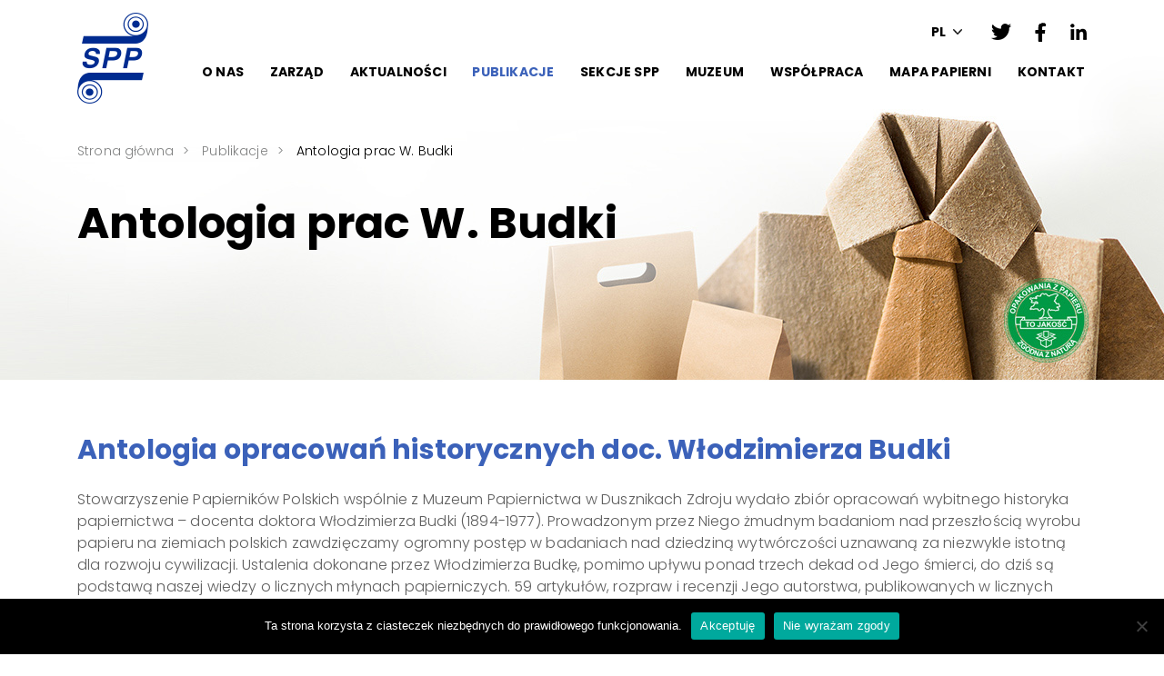

--- FILE ---
content_type: text/html; charset=UTF-8
request_url: https://spp.pl/publikacje/antologia-prac-w-budki/
body_size: 10836
content:
<!DOCTYPE html>
<html lang="pl-PL">
<head>
<meta charset="UTF-8"/>
<meta name="viewport" content="width=device-width, initial-scale=1"/>
<title>
Antologia prac W. Budki &#8211; SPP    </title>
<meta name="description" content=""/>
<meta name='robots' content='max-image-preview:large' />
<style>img:is([sizes="auto" i], [sizes^="auto," i]) { contain-intrinsic-size: 3000px 1500px }</style>
<link rel='dns-prefetch' href='//unpkg.com' />
<script type="text/javascript">
/* <![CDATA[ */
window._wpemojiSettings = {"baseUrl":"https:\/\/s.w.org\/images\/core\/emoji\/15.0.3\/72x72\/","ext":".png","svgUrl":"https:\/\/s.w.org\/images\/core\/emoji\/15.0.3\/svg\/","svgExt":".svg","source":{"concatemoji":"https:\/\/spp.pl\/wp-includes\/js\/wp-emoji-release.min.js?ver=6.7.4"}};
/*! This file is auto-generated */
!function(i,n){var o,s,e;function c(e){try{var t={supportTests:e,timestamp:(new Date).valueOf()};sessionStorage.setItem(o,JSON.stringify(t))}catch(e){}}function p(e,t,n){e.clearRect(0,0,e.canvas.width,e.canvas.height),e.fillText(t,0,0);var t=new Uint32Array(e.getImageData(0,0,e.canvas.width,e.canvas.height).data),r=(e.clearRect(0,0,e.canvas.width,e.canvas.height),e.fillText(n,0,0),new Uint32Array(e.getImageData(0,0,e.canvas.width,e.canvas.height).data));return t.every(function(e,t){return e===r[t]})}function u(e,t,n){switch(t){case"flag":return n(e,"\ud83c\udff3\ufe0f\u200d\u26a7\ufe0f","\ud83c\udff3\ufe0f\u200b\u26a7\ufe0f")?!1:!n(e,"\ud83c\uddfa\ud83c\uddf3","\ud83c\uddfa\u200b\ud83c\uddf3")&&!n(e,"\ud83c\udff4\udb40\udc67\udb40\udc62\udb40\udc65\udb40\udc6e\udb40\udc67\udb40\udc7f","\ud83c\udff4\u200b\udb40\udc67\u200b\udb40\udc62\u200b\udb40\udc65\u200b\udb40\udc6e\u200b\udb40\udc67\u200b\udb40\udc7f");case"emoji":return!n(e,"\ud83d\udc26\u200d\u2b1b","\ud83d\udc26\u200b\u2b1b")}return!1}function f(e,t,n){var r="undefined"!=typeof WorkerGlobalScope&&self instanceof WorkerGlobalScope?new OffscreenCanvas(300,150):i.createElement("canvas"),a=r.getContext("2d",{willReadFrequently:!0}),o=(a.textBaseline="top",a.font="600 32px Arial",{});return e.forEach(function(e){o[e]=t(a,e,n)}),o}function t(e){var t=i.createElement("script");t.src=e,t.defer=!0,i.head.appendChild(t)}"undefined"!=typeof Promise&&(o="wpEmojiSettingsSupports",s=["flag","emoji"],n.supports={everything:!0,everythingExceptFlag:!0},e=new Promise(function(e){i.addEventListener("DOMContentLoaded",e,{once:!0})}),new Promise(function(t){var n=function(){try{var e=JSON.parse(sessionStorage.getItem(o));if("object"==typeof e&&"number"==typeof e.timestamp&&(new Date).valueOf()<e.timestamp+604800&&"object"==typeof e.supportTests)return e.supportTests}catch(e){}return null}();if(!n){if("undefined"!=typeof Worker&&"undefined"!=typeof OffscreenCanvas&&"undefined"!=typeof URL&&URL.createObjectURL&&"undefined"!=typeof Blob)try{var e="postMessage("+f.toString()+"("+[JSON.stringify(s),u.toString(),p.toString()].join(",")+"));",r=new Blob([e],{type:"text/javascript"}),a=new Worker(URL.createObjectURL(r),{name:"wpTestEmojiSupports"});return void(a.onmessage=function(e){c(n=e.data),a.terminate(),t(n)})}catch(e){}c(n=f(s,u,p))}t(n)}).then(function(e){for(var t in e)n.supports[t]=e[t],n.supports.everything=n.supports.everything&&n.supports[t],"flag"!==t&&(n.supports.everythingExceptFlag=n.supports.everythingExceptFlag&&n.supports[t]);n.supports.everythingExceptFlag=n.supports.everythingExceptFlag&&!n.supports.flag,n.DOMReady=!1,n.readyCallback=function(){n.DOMReady=!0}}).then(function(){return e}).then(function(){var e;n.supports.everything||(n.readyCallback(),(e=n.source||{}).concatemoji?t(e.concatemoji):e.wpemoji&&e.twemoji&&(t(e.twemoji),t(e.wpemoji)))}))}((window,document),window._wpemojiSettings);
/* ]]> */
</script>
<link rel='stylesheet' id='global-css' href='https://spp.pl/wp-content/themes/venti/assets/css/global.min.css?ver=6.7.4'  media='all' />
<style id='wp-emoji-styles-inline-css' type='text/css'>
img.wp-smiley, img.emoji {
display: inline !important;
border: none !important;
box-shadow: none !important;
height: 1em !important;
width: 1em !important;
margin: 0 0.07em !important;
vertical-align: -0.1em !important;
background: none !important;
padding: 0 !important;
}
</style>
<link rel='stylesheet' id='wp-block-library-css' href='https://spp.pl/wp-includes/css/dist/block-library/style.min.css?ver=6.7.4'  media='all' />
<style id='classic-theme-styles-inline-css' type='text/css'>
/*! This file is auto-generated */
.wp-block-button__link{color:#fff;background-color:#32373c;border-radius:9999px;box-shadow:none;text-decoration:none;padding:calc(.667em + 2px) calc(1.333em + 2px);font-size:1.125em}.wp-block-file__button{background:#32373c;color:#fff;text-decoration:none}
</style>
<style id='global-styles-inline-css' type='text/css'>
:root{--wp--preset--aspect-ratio--square: 1;--wp--preset--aspect-ratio--4-3: 4/3;--wp--preset--aspect-ratio--3-4: 3/4;--wp--preset--aspect-ratio--3-2: 3/2;--wp--preset--aspect-ratio--2-3: 2/3;--wp--preset--aspect-ratio--16-9: 16/9;--wp--preset--aspect-ratio--9-16: 9/16;--wp--preset--color--black: #000000;--wp--preset--color--cyan-bluish-gray: #abb8c3;--wp--preset--color--white: #ffffff;--wp--preset--color--pale-pink: #f78da7;--wp--preset--color--vivid-red: #cf2e2e;--wp--preset--color--luminous-vivid-orange: #ff6900;--wp--preset--color--luminous-vivid-amber: #fcb900;--wp--preset--color--light-green-cyan: #7bdcb5;--wp--preset--color--vivid-green-cyan: #00d084;--wp--preset--color--pale-cyan-blue: #8ed1fc;--wp--preset--color--vivid-cyan-blue: #0693e3;--wp--preset--color--vivid-purple: #9b51e0;--wp--preset--gradient--vivid-cyan-blue-to-vivid-purple: linear-gradient(135deg,rgba(6,147,227,1) 0%,rgb(155,81,224) 100%);--wp--preset--gradient--light-green-cyan-to-vivid-green-cyan: linear-gradient(135deg,rgb(122,220,180) 0%,rgb(0,208,130) 100%);--wp--preset--gradient--luminous-vivid-amber-to-luminous-vivid-orange: linear-gradient(135deg,rgba(252,185,0,1) 0%,rgba(255,105,0,1) 100%);--wp--preset--gradient--luminous-vivid-orange-to-vivid-red: linear-gradient(135deg,rgba(255,105,0,1) 0%,rgb(207,46,46) 100%);--wp--preset--gradient--very-light-gray-to-cyan-bluish-gray: linear-gradient(135deg,rgb(238,238,238) 0%,rgb(169,184,195) 100%);--wp--preset--gradient--cool-to-warm-spectrum: linear-gradient(135deg,rgb(74,234,220) 0%,rgb(151,120,209) 20%,rgb(207,42,186) 40%,rgb(238,44,130) 60%,rgb(251,105,98) 80%,rgb(254,248,76) 100%);--wp--preset--gradient--blush-light-purple: linear-gradient(135deg,rgb(255,206,236) 0%,rgb(152,150,240) 100%);--wp--preset--gradient--blush-bordeaux: linear-gradient(135deg,rgb(254,205,165) 0%,rgb(254,45,45) 50%,rgb(107,0,62) 100%);--wp--preset--gradient--luminous-dusk: linear-gradient(135deg,rgb(255,203,112) 0%,rgb(199,81,192) 50%,rgb(65,88,208) 100%);--wp--preset--gradient--pale-ocean: linear-gradient(135deg,rgb(255,245,203) 0%,rgb(182,227,212) 50%,rgb(51,167,181) 100%);--wp--preset--gradient--electric-grass: linear-gradient(135deg,rgb(202,248,128) 0%,rgb(113,206,126) 100%);--wp--preset--gradient--midnight: linear-gradient(135deg,rgb(2,3,129) 0%,rgb(40,116,252) 100%);--wp--preset--font-size--small: 13px;--wp--preset--font-size--medium: 20px;--wp--preset--font-size--large: 36px;--wp--preset--font-size--x-large: 42px;--wp--preset--spacing--20: 0.44rem;--wp--preset--spacing--30: 0.67rem;--wp--preset--spacing--40: 1rem;--wp--preset--spacing--50: 1.5rem;--wp--preset--spacing--60: 2.25rem;--wp--preset--spacing--70: 3.38rem;--wp--preset--spacing--80: 5.06rem;--wp--preset--shadow--natural: 6px 6px 9px rgba(0, 0, 0, 0.2);--wp--preset--shadow--deep: 12px 12px 50px rgba(0, 0, 0, 0.4);--wp--preset--shadow--sharp: 6px 6px 0px rgba(0, 0, 0, 0.2);--wp--preset--shadow--outlined: 6px 6px 0px -3px rgba(255, 255, 255, 1), 6px 6px rgba(0, 0, 0, 1);--wp--preset--shadow--crisp: 6px 6px 0px rgba(0, 0, 0, 1);}:where(.is-layout-flex){gap: 0.5em;}:where(.is-layout-grid){gap: 0.5em;}body .is-layout-flex{display: flex;}.is-layout-flex{flex-wrap: wrap;align-items: center;}.is-layout-flex > :is(*, div){margin: 0;}body .is-layout-grid{display: grid;}.is-layout-grid > :is(*, div){margin: 0;}:where(.wp-block-columns.is-layout-flex){gap: 2em;}:where(.wp-block-columns.is-layout-grid){gap: 2em;}:where(.wp-block-post-template.is-layout-flex){gap: 1.25em;}:where(.wp-block-post-template.is-layout-grid){gap: 1.25em;}.has-black-color{color: var(--wp--preset--color--black) !important;}.has-cyan-bluish-gray-color{color: var(--wp--preset--color--cyan-bluish-gray) !important;}.has-white-color{color: var(--wp--preset--color--white) !important;}.has-pale-pink-color{color: var(--wp--preset--color--pale-pink) !important;}.has-vivid-red-color{color: var(--wp--preset--color--vivid-red) !important;}.has-luminous-vivid-orange-color{color: var(--wp--preset--color--luminous-vivid-orange) !important;}.has-luminous-vivid-amber-color{color: var(--wp--preset--color--luminous-vivid-amber) !important;}.has-light-green-cyan-color{color: var(--wp--preset--color--light-green-cyan) !important;}.has-vivid-green-cyan-color{color: var(--wp--preset--color--vivid-green-cyan) !important;}.has-pale-cyan-blue-color{color: var(--wp--preset--color--pale-cyan-blue) !important;}.has-vivid-cyan-blue-color{color: var(--wp--preset--color--vivid-cyan-blue) !important;}.has-vivid-purple-color{color: var(--wp--preset--color--vivid-purple) !important;}.has-black-background-color{background-color: var(--wp--preset--color--black) !important;}.has-cyan-bluish-gray-background-color{background-color: var(--wp--preset--color--cyan-bluish-gray) !important;}.has-white-background-color{background-color: var(--wp--preset--color--white) !important;}.has-pale-pink-background-color{background-color: var(--wp--preset--color--pale-pink) !important;}.has-vivid-red-background-color{background-color: var(--wp--preset--color--vivid-red) !important;}.has-luminous-vivid-orange-background-color{background-color: var(--wp--preset--color--luminous-vivid-orange) !important;}.has-luminous-vivid-amber-background-color{background-color: var(--wp--preset--color--luminous-vivid-amber) !important;}.has-light-green-cyan-background-color{background-color: var(--wp--preset--color--light-green-cyan) !important;}.has-vivid-green-cyan-background-color{background-color: var(--wp--preset--color--vivid-green-cyan) !important;}.has-pale-cyan-blue-background-color{background-color: var(--wp--preset--color--pale-cyan-blue) !important;}.has-vivid-cyan-blue-background-color{background-color: var(--wp--preset--color--vivid-cyan-blue) !important;}.has-vivid-purple-background-color{background-color: var(--wp--preset--color--vivid-purple) !important;}.has-black-border-color{border-color: var(--wp--preset--color--black) !important;}.has-cyan-bluish-gray-border-color{border-color: var(--wp--preset--color--cyan-bluish-gray) !important;}.has-white-border-color{border-color: var(--wp--preset--color--white) !important;}.has-pale-pink-border-color{border-color: var(--wp--preset--color--pale-pink) !important;}.has-vivid-red-border-color{border-color: var(--wp--preset--color--vivid-red) !important;}.has-luminous-vivid-orange-border-color{border-color: var(--wp--preset--color--luminous-vivid-orange) !important;}.has-luminous-vivid-amber-border-color{border-color: var(--wp--preset--color--luminous-vivid-amber) !important;}.has-light-green-cyan-border-color{border-color: var(--wp--preset--color--light-green-cyan) !important;}.has-vivid-green-cyan-border-color{border-color: var(--wp--preset--color--vivid-green-cyan) !important;}.has-pale-cyan-blue-border-color{border-color: var(--wp--preset--color--pale-cyan-blue) !important;}.has-vivid-cyan-blue-border-color{border-color: var(--wp--preset--color--vivid-cyan-blue) !important;}.has-vivid-purple-border-color{border-color: var(--wp--preset--color--vivid-purple) !important;}.has-vivid-cyan-blue-to-vivid-purple-gradient-background{background: var(--wp--preset--gradient--vivid-cyan-blue-to-vivid-purple) !important;}.has-light-green-cyan-to-vivid-green-cyan-gradient-background{background: var(--wp--preset--gradient--light-green-cyan-to-vivid-green-cyan) !important;}.has-luminous-vivid-amber-to-luminous-vivid-orange-gradient-background{background: var(--wp--preset--gradient--luminous-vivid-amber-to-luminous-vivid-orange) !important;}.has-luminous-vivid-orange-to-vivid-red-gradient-background{background: var(--wp--preset--gradient--luminous-vivid-orange-to-vivid-red) !important;}.has-very-light-gray-to-cyan-bluish-gray-gradient-background{background: var(--wp--preset--gradient--very-light-gray-to-cyan-bluish-gray) !important;}.has-cool-to-warm-spectrum-gradient-background{background: var(--wp--preset--gradient--cool-to-warm-spectrum) !important;}.has-blush-light-purple-gradient-background{background: var(--wp--preset--gradient--blush-light-purple) !important;}.has-blush-bordeaux-gradient-background{background: var(--wp--preset--gradient--blush-bordeaux) !important;}.has-luminous-dusk-gradient-background{background: var(--wp--preset--gradient--luminous-dusk) !important;}.has-pale-ocean-gradient-background{background: var(--wp--preset--gradient--pale-ocean) !important;}.has-electric-grass-gradient-background{background: var(--wp--preset--gradient--electric-grass) !important;}.has-midnight-gradient-background{background: var(--wp--preset--gradient--midnight) !important;}.has-small-font-size{font-size: var(--wp--preset--font-size--small) !important;}.has-medium-font-size{font-size: var(--wp--preset--font-size--medium) !important;}.has-large-font-size{font-size: var(--wp--preset--font-size--large) !important;}.has-x-large-font-size{font-size: var(--wp--preset--font-size--x-large) !important;}
:where(.wp-block-post-template.is-layout-flex){gap: 1.25em;}:where(.wp-block-post-template.is-layout-grid){gap: 1.25em;}
:where(.wp-block-columns.is-layout-flex){gap: 2em;}:where(.wp-block-columns.is-layout-grid){gap: 2em;}
:root :where(.wp-block-pullquote){font-size: 1.5em;line-height: 1.6;}
</style>
<link rel='stylesheet' id='contact-form-7-css' href='https://spp.pl/wp-content/plugins/contact-form-7/includes/css/styles.css?ver=6.1.4'  media='all' />
<link rel='stylesheet' id='cookie-notice-front-css' href='https://spp.pl/wp-content/plugins/cookie-notice/css/front.min.css?ver=2.5.11'  media='all' />
<script  src="https://spp.pl/wp-includes/js/jquery/jquery.min.js?ver=3.7.1" id="jquery-core-js"></script>
<script  src="https://spp.pl/wp-includes/js/jquery/jquery-migrate.min.js?ver=3.4.1" id="jquery-migrate-js"></script>
<script  src="https://spp.pl/wp-content/themes/venti/assets/js/public.js?v=2&amp;ver=6.7.4" id="public-js"></script>
<script  id="cookie-notice-front-js-before">
/* <![CDATA[ */
var cnArgs = {"ajaxUrl":"https:\/\/spp.pl\/wp-admin\/admin-ajax.php","nonce":"ff1cf0d350","hideEffect":"none","position":"bottom","onScroll":false,"onScrollOffset":100,"onClick":false,"cookieName":"cookie_notice_accepted","cookieTime":2592000,"cookieTimeRejected":31536000,"globalCookie":false,"redirection":true,"cache":false,"revokeCookies":false,"revokeCookiesOpt":"automatic"};
/* ]]> */
</script>
<script  src="https://spp.pl/wp-content/plugins/cookie-notice/js/front.min.js?ver=2.5.11" id="cookie-notice-front-js"></script>
<script  src="https://spp.pl/wp-content/plugins/venti-responsive-image-loader/assets/js/ril.js?ver=6.7.4" id="responsive-image-loader-js"></script>
<link rel="https://api.w.org/" href="https://spp.pl/wp-json/" /><link rel="alternate" title="JSON" type="application/json" href="https://spp.pl/wp-json/wp/v2/pages/278" /><link rel="EditURI" type="application/rsd+xml" title="RSD" href="https://spp.pl/xmlrpc.php?rsd" />
<meta name="generator" content="WordPress 6.7.4" />
<link rel="canonical" href="https://spp.pl/publikacje/antologia-prac-w-budki/" />
<link rel='shortlink' href='https://spp.pl/?p=278' />
<link rel="alternate" title="oEmbed (JSON)" type="application/json+oembed" href="https://spp.pl/wp-json/oembed/1.0/embed?url=https%3A%2F%2Fspp.pl%2Fpublikacje%2Fantologia-prac-w-budki%2F&#038;lang=pl" />
<link rel="alternate" title="oEmbed (XML)" type="text/xml+oembed" href="https://spp.pl/wp-json/oembed/1.0/embed?url=https%3A%2F%2Fspp.pl%2Fpublikacje%2Fantologia-prac-w-budki%2F&#038;format=xml&#038;lang=pl" />
<link rel="icon" href="https://spp.pl/wp-content/uploads/2020/11/logo.png" sizes="32x32" />
<link rel="icon" href="https://spp.pl/wp-content/uploads/2020/11/logo.png" sizes="192x192" />
<link rel="apple-touch-icon" href="https://spp.pl/wp-content/uploads/2020/11/logo.png" />
<meta name="msapplication-TileImage" content="https://spp.pl/wp-content/uploads/2020/11/logo.png" />
<style>
.mm-menu:not(.mm-opened) {
display: none !important;
}
</style>
</head>
<body class="page-template-default page page-id-278 page-child parent-pageid-16 cookies-not-set">
<nav class="mobile-menu">
<div class="menu-menu-glowne-pl-container"><ul id="menu-menu-glowne-pl" class="menu"><li id="menu-item-57" class="menu-item menu-item-type-post_type menu-item-object-page menu-item-has-children menu-item-57"><a href="https://spp.pl/o-nas/">O Nas</a>
<ul class="sub-menu">
<li id="menu-item-380" class="menu-item menu-item-type-post_type menu-item-object-page menu-item-has-children menu-item-380"><a href="https://spp.pl/o-nas/czlonkostwo/">Członkostwo</a>
<ul class="sub-menu">
<li id="menu-item-4264" class="menu-item menu-item-type-post_type menu-item-object-page menu-item-4264"><a href="https://spp.pl/o-nas/czlonkowie-wspierajacy/">Członkowie Wspierający</a></li>
</ul>
</li>
<li id="menu-item-381" class="menu-item menu-item-type-post_type menu-item-object-page menu-item-381"><a href="https://spp.pl/o-nas/dzialalnosc-statutowa/">Działalność statutowa</a></li>
<li id="menu-item-382" class="menu-item menu-item-type-post_type menu-item-object-page menu-item-382"><a href="https://spp.pl/o-nas/komisja-historyczna/">Komisje i kluby</a></li>
<li id="menu-item-383" class="menu-item menu-item-type-post_type menu-item-object-page menu-item-383"><a href="https://spp.pl/o-nas/wladze-stowarzyszenia/">Władze stowarzyszenia</a></li>
<li id="menu-item-384" class="menu-item menu-item-type-post_type menu-item-object-page menu-item-384"><a href="https://spp.pl/rada-producentow/">Rada Producentów</a></li>
<li id="menu-item-836" class="menu-item menu-item-type-post_type menu-item-object-page menu-item-836"><a href="https://spp.pl/o-nas/zespol-rzeczoznawcow/">Zespół Rzeczoznawców</a></li>
<li id="menu-item-895" class="menu-item menu-item-type-post_type menu-item-object-page menu-item-895"><a href="https://spp.pl/o-nas/naczelna-organizacja-techniczna/">Naczelna Organizacja Techniczna</a></li>
<li id="menu-item-736" class="menu-item menu-item-type-post_type menu-item-object-page menu-item-has-children menu-item-736"><a href="https://spp.pl/o-nas/klub-papiernika/">Klub papiernika</a>
<ul class="sub-menu">
<li id="menu-item-830" class="menu-item menu-item-type-post_type menu-item-object-page menu-item-830"><a href="https://spp.pl/o-nas/klub-papiernika/wycieczka-do-zakladu-international-paper-kwidzyn/">Wycieczka do zakładu International Paper Kwidzyn</a></li>
<li id="menu-item-831" class="menu-item menu-item-type-post_type menu-item-object-page menu-item-831"><a href="https://spp.pl/o-nas/klub-papiernika/wycieczka-do-zakladu-sofidel-w-ciechanowie/">Wycieczka do zakładu Sofidel w Ciechanowie</a></li>
<li id="menu-item-832" class="menu-item menu-item-type-post_type menu-item-object-page menu-item-832"><a href="https://spp.pl/o-nas/klub-papiernika/spotkanie-klubu-papiernika-seminarium-firmy-natural-fibers-advanced-technologies-nfatech/">Spotkanie Klubu Papiernika: seminarium firmy Natural Fibers Advanced Technologies (NFATech)</a></li>
<li id="menu-item-732" class="menu-item menu-item-type-post_type menu-item-object-page menu-item-732"><a href="https://spp.pl/wycieczka-do-zakladu-werner-kenkel-w-bochni/">Wycieczka do zakładu Werner Kenkel w Bochni</a></li>
</ul>
</li>
</ul>
</li>
<li id="menu-item-56" class="menu-item menu-item-type-post_type menu-item-object-page menu-item-56"><a href="https://spp.pl/zarzad/">Zarząd</a></li>
<li id="menu-item-55" class="menu-item menu-item-type-post_type menu-item-object-page menu-item-55"><a href="https://spp.pl/aktualnosci/">Aktualności</a></li>
<li id="menu-item-54" class="menu-item menu-item-type-post_type menu-item-object-page current-page-ancestor current-menu-ancestor current-menu-parent current-page-parent current_page_parent current_page_ancestor menu-item-has-children menu-item-54"><a href="https://spp.pl/publikacje/">Publikacje</a>
<ul class="sub-menu">
<li id="menu-item-293" class="menu-item menu-item-type-post_type menu-item-object-page menu-item-293"><a href="https://spp.pl/publikacje/slownik-papierniczy/">Słownik Papierniczy Angielsko-Polski</a></li>
<li id="menu-item-225" class="menu-item menu-item-type-post_type menu-item-object-page menu-item-225"><a href="https://spp.pl/publikacje/przeglad-papierniczy/">Przegląd papierniczy</a></li>
<li id="menu-item-291" class="menu-item menu-item-type-post_type menu-item-object-page menu-item-291"><a href="https://spp.pl/publikacje/biuletyn-spp/">Biuletyn SPP</a></li>
<li id="menu-item-330" class="menu-item menu-item-type-post_type menu-item-object-page menu-item-330"><a href="https://spp.pl/publikacje/wytyczne-dot-podatnosci-na-recykling-opakowan-z-papieru/">Wytyczne dot. podatności na recykling opakowań z papieru</a></li>
<li id="menu-item-1248" class="menu-item menu-item-type-post_type menu-item-object-page menu-item-1248"><a href="https://spp.pl/publikacje/wytyczne-dla-materialow-i-artykulow-z-papieru-i-tektury-przeznaczonych-do-kontaktu-z-zywnoscia/">Wytyczne dla materiałów i artykułów z papieru i tektury przeznaczonych do kontaktu z żywnością</a></li>
<li id="menu-item-328" class="menu-item menu-item-type-post_type menu-item-object-page menu-item-328"><a href="https://spp.pl/publikacje/zagadnienia-ogolne-oraz-rekomendowane-standardy-dotyczace-tektury-falistej-i-opakowan-z-tektury-falistej/">Zagadnienia ogólne oraz rekomendowane standardy dotyczące tektury falistej i opakowań z tektury falistej</a></li>
<li id="menu-item-329" class="menu-item menu-item-type-post_type menu-item-object-page menu-item-329"><a href="https://spp.pl/publikacje/dzieje-centralnego-biura-technicznego-przemyslu-papierniczego/">Dzieje Centralnego Biura Technicznego Przemysłu Papierniczego</a></li>
<li id="menu-item-294" class="menu-item menu-item-type-post_type menu-item-object-page current-menu-item page_item page-item-278 current_page_item menu-item-294"><a href="https://spp.pl/publikacje/antologia-prac-w-budki/" aria-current="page">Antologia prac W. Budki</a></li>
</ul>
</li>
<li id="menu-item-53" class="menu-item menu-item-type-post_type menu-item-object-page menu-item-has-children menu-item-53"><a href="https://spp.pl/sekcje-spp/">Sekcje SPP</a>
<ul class="sub-menu">
<li id="menu-item-385" class="menu-item menu-item-type-post_type menu-item-object-page menu-item-385"><a href="https://spp.pl/sekcje-spp/sekcja-papieru/">Sekcja Papieru</a></li>
<li id="menu-item-735" class="menu-item menu-item-type-post_type menu-item-object-page menu-item-735"><a href="https://spp.pl/sekcje-spp/sekcja-tektury-falistej/">Sekcja Tektury Falistej</a></li>
<li id="menu-item-734" class="menu-item menu-item-type-post_type menu-item-object-page menu-item-734"><a href="https://spp.pl/sekcje-spp/sekcja-techniki/">Sekcja Techniki</a></li>
<li id="menu-item-733" class="menu-item menu-item-type-post_type menu-item-object-page menu-item-733"><a href="https://spp.pl/sekcje-spp/sekcja-infrastruktury/">Sekcja Infrastruktury</a></li>
</ul>
</li>
<li id="menu-item-51" class="menu-item menu-item-type-post_type menu-item-object-page menu-item-has-children menu-item-51"><a href="https://spp.pl/muzeum/">Muzeum</a>
<ul class="sub-menu">
<li id="menu-item-877" class="menu-item menu-item-type-post_type menu-item-object-page menu-item-877"><a href="https://spp.pl/muzeum/rada-muzeum-papiernictwa/">Rada Muzeum Papiernictwa</a></li>
</ul>
</li>
<li id="menu-item-50" class="menu-item menu-item-type-post_type menu-item-object-page menu-item-has-children menu-item-50"><a href="https://spp.pl/wspolpraca/">Współpraca</a>
<ul class="sub-menu">
<li id="menu-item-892" class="menu-item menu-item-type-post_type menu-item-object-page menu-item-892"><a href="https://spp.pl/wspolpraca/wspolpraca-z-kig/">Współpraca z KIG</a></li>
<li id="menu-item-858" class="menu-item menu-item-type-post_type menu-item-object-page menu-item-has-children menu-item-858"><a href="https://spp.pl/wspolpraca/wspolpraca-z-zagranica/">Współpraca z zagranicą</a>
<ul class="sub-menu">
<li id="menu-item-857" class="menu-item menu-item-type-post_type menu-item-object-page menu-item-857"><a href="https://spp.pl/wspolpraca/wspolpracujace-organizacje/">Współpracujące organizacje</a></li>
<li id="menu-item-859" class="menu-item menu-item-type-post_type menu-item-object-page menu-item-859"><a href="https://spp.pl/wspolpraca/nasi-przedstawiciele/">Nasi przedstawiciele</a></li>
</ul>
</li>
<li id="menu-item-908" class="menu-item menu-item-type-post_type menu-item-object-page menu-item-has-children menu-item-908"><a href="https://spp.pl/wspolpraca/corrugated-of-course/">Corrugated of Course</a>
<ul class="sub-menu">
<li id="menu-item-907" class="menu-item menu-item-type-post_type menu-item-object-page menu-item-907"><a href="https://spp.pl/wspolpraca/corrugated-of-course/mr-corrugated/">Mr Corrugated</a></li>
</ul>
</li>
<li id="menu-item-909" class="menu-item menu-item-type-post_type menu-item-object-page menu-item-909"><a href="https://spp.pl/wspolpraca/circular-by-nature/">Circular by Nature</a></li>
</ul>
</li>
<li id="menu-item-3035" class="menu-item menu-item-type-custom menu-item-object-custom menu-item-3035"><a href="https://papiernie.pl">Mapa papierni</a></li>
<li id="menu-item-970" class="menu-item menu-item-type-post_type menu-item-object-page menu-item-970"><a href="https://spp.pl/kontakt/">Kontakt</a></li>
</ul></div></nav>
<div id="site-container">
<header>
<div class="container">
<div class="row">
<div class="col-8 col-lg-3 col-xl-1 mt-1 pr-0">
<a href="https://spp.pl/" class="logo">
<img src="https://spp.pl/wp-content/themes/venti/assets/images/logo.png"
alt="SPP"/>
</a>
</div>
<div class="col-4 col-lg-9 col-xl-11">
<div class="row d-none d-lg-block top-box mt-3">
<div class="col-12 d-flex justify-content-end">
<div class="search-box ml-3">
</div>
<div class="lang-switcher d-flex mt-2 ml-3">
<div class="content mt-1 mt-xl-0">
<div class="lang-current">PL</div>
<ul class="dropdown">
<li>
<a href="https://spp.pl/publikacje/antologia-prac-w-budki/"
class="lang lang-item lang-item-2 lang-item-pl current-lang lang-item-first">PL                                                </a>
</li>
<li>
<a href="https://spp.pl/en/home/"
class="lang lang-item lang-item-5 lang-item-en no-translation">EN                                                </a>
</li>
</ul>
</div>
</div>
<div class="social-icons ml-3 pt-2">
<a href="https://twitter.com/SPP_Papiernicy" target="_blank" class="ml-3 mr-2">
<img src="https://spp.pl/wp-content/themes/venti/assets/images/tt-black.png"
alt="Twitter"/>
</a>
<a href="https://www.facebook.com/SPPPapiernicy" target="_blank" class="ml-3 mr-2">
<img src="https://spp.pl/wp-content/themes/venti/assets/images/fb-black.png"
alt="Facebook"/>
</a>
<a href="https://www.linkedin.com/company/spppapiernicy/" target="_blank" class="ml-3 mr-0">
<img src="https://spp.pl/wp-content/themes/venti/assets/images/in-black.png"
alt="LinkedIn"/>
</a>
</div>
</div>
</div>
<div class="menu-box">
<nav class="main-menu top-menu d-none d-xl-block">
<div class="menu-menu-glowne-pl-container"><ul id="menu-menu-glowne-pl-1" class="menu"><li class="menu-item menu-item-type-post_type menu-item-object-page menu-item-has-children menu-item-57"><a href="https://spp.pl/o-nas/">O Nas</a>
<ul class="sub-menu">
<li class="menu-item menu-item-type-post_type menu-item-object-page menu-item-has-children menu-item-380"><a href="https://spp.pl/o-nas/czlonkostwo/">Członkostwo</a>
<ul class="sub-menu">
<li class="menu-item menu-item-type-post_type menu-item-object-page menu-item-4264"><a href="https://spp.pl/o-nas/czlonkowie-wspierajacy/">Członkowie Wspierający</a></li>
</ul>
</li>
<li class="menu-item menu-item-type-post_type menu-item-object-page menu-item-381"><a href="https://spp.pl/o-nas/dzialalnosc-statutowa/">Działalność statutowa</a></li>
<li class="menu-item menu-item-type-post_type menu-item-object-page menu-item-382"><a href="https://spp.pl/o-nas/komisja-historyczna/">Komisje i kluby</a></li>
<li class="menu-item menu-item-type-post_type menu-item-object-page menu-item-383"><a href="https://spp.pl/o-nas/wladze-stowarzyszenia/">Władze stowarzyszenia</a></li>
<li class="menu-item menu-item-type-post_type menu-item-object-page menu-item-384"><a href="https://spp.pl/rada-producentow/">Rada Producentów</a></li>
<li class="menu-item menu-item-type-post_type menu-item-object-page menu-item-836"><a href="https://spp.pl/o-nas/zespol-rzeczoznawcow/">Zespół Rzeczoznawców</a></li>
<li class="menu-item menu-item-type-post_type menu-item-object-page menu-item-895"><a href="https://spp.pl/o-nas/naczelna-organizacja-techniczna/">Naczelna Organizacja Techniczna</a></li>
<li class="menu-item menu-item-type-post_type menu-item-object-page menu-item-has-children menu-item-736"><a href="https://spp.pl/o-nas/klub-papiernika/">Klub papiernika</a>
<ul class="sub-menu">
<li class="menu-item menu-item-type-post_type menu-item-object-page menu-item-830"><a href="https://spp.pl/o-nas/klub-papiernika/wycieczka-do-zakladu-international-paper-kwidzyn/">Wycieczka do zakładu International Paper Kwidzyn</a></li>
<li class="menu-item menu-item-type-post_type menu-item-object-page menu-item-831"><a href="https://spp.pl/o-nas/klub-papiernika/wycieczka-do-zakladu-sofidel-w-ciechanowie/">Wycieczka do zakładu Sofidel w Ciechanowie</a></li>
<li class="menu-item menu-item-type-post_type menu-item-object-page menu-item-832"><a href="https://spp.pl/o-nas/klub-papiernika/spotkanie-klubu-papiernika-seminarium-firmy-natural-fibers-advanced-technologies-nfatech/">Spotkanie Klubu Papiernika: seminarium firmy Natural Fibers Advanced Technologies (NFATech)</a></li>
<li class="menu-item menu-item-type-post_type menu-item-object-page menu-item-732"><a href="https://spp.pl/wycieczka-do-zakladu-werner-kenkel-w-bochni/">Wycieczka do zakładu Werner Kenkel w Bochni</a></li>
</ul>
</li>
</ul>
</li>
<li class="menu-item menu-item-type-post_type menu-item-object-page menu-item-56"><a href="https://spp.pl/zarzad/">Zarząd</a></li>
<li class="menu-item menu-item-type-post_type menu-item-object-page menu-item-55"><a href="https://spp.pl/aktualnosci/">Aktualności</a></li>
<li class="menu-item menu-item-type-post_type menu-item-object-page current-page-ancestor current-menu-ancestor current-menu-parent current-page-parent current_page_parent current_page_ancestor menu-item-has-children menu-item-54"><a href="https://spp.pl/publikacje/">Publikacje</a>
<ul class="sub-menu">
<li class="menu-item menu-item-type-post_type menu-item-object-page menu-item-293"><a href="https://spp.pl/publikacje/slownik-papierniczy/">Słownik Papierniczy Angielsko-Polski</a></li>
<li class="menu-item menu-item-type-post_type menu-item-object-page menu-item-225"><a href="https://spp.pl/publikacje/przeglad-papierniczy/">Przegląd papierniczy</a></li>
<li class="menu-item menu-item-type-post_type menu-item-object-page menu-item-291"><a href="https://spp.pl/publikacje/biuletyn-spp/">Biuletyn SPP</a></li>
<li class="menu-item menu-item-type-post_type menu-item-object-page menu-item-330"><a href="https://spp.pl/publikacje/wytyczne-dot-podatnosci-na-recykling-opakowan-z-papieru/">Wytyczne dot. podatności na recykling opakowań z papieru</a></li>
<li class="menu-item menu-item-type-post_type menu-item-object-page menu-item-1248"><a href="https://spp.pl/publikacje/wytyczne-dla-materialow-i-artykulow-z-papieru-i-tektury-przeznaczonych-do-kontaktu-z-zywnoscia/">Wytyczne dla materiałów i artykułów z papieru i tektury przeznaczonych do kontaktu z żywnością</a></li>
<li class="menu-item menu-item-type-post_type menu-item-object-page menu-item-328"><a href="https://spp.pl/publikacje/zagadnienia-ogolne-oraz-rekomendowane-standardy-dotyczace-tektury-falistej-i-opakowan-z-tektury-falistej/">Zagadnienia ogólne oraz rekomendowane standardy dotyczące tektury falistej i opakowań z tektury falistej</a></li>
<li class="menu-item menu-item-type-post_type menu-item-object-page menu-item-329"><a href="https://spp.pl/publikacje/dzieje-centralnego-biura-technicznego-przemyslu-papierniczego/">Dzieje Centralnego Biura Technicznego Przemysłu Papierniczego</a></li>
<li class="menu-item menu-item-type-post_type menu-item-object-page current-menu-item page_item page-item-278 current_page_item menu-item-294"><a href="https://spp.pl/publikacje/antologia-prac-w-budki/" aria-current="page">Antologia prac W. Budki</a></li>
</ul>
</li>
<li class="menu-item menu-item-type-post_type menu-item-object-page menu-item-has-children menu-item-53"><a href="https://spp.pl/sekcje-spp/">Sekcje SPP</a>
<ul class="sub-menu">
<li class="menu-item menu-item-type-post_type menu-item-object-page menu-item-385"><a href="https://spp.pl/sekcje-spp/sekcja-papieru/">Sekcja Papieru</a></li>
<li class="menu-item menu-item-type-post_type menu-item-object-page menu-item-735"><a href="https://spp.pl/sekcje-spp/sekcja-tektury-falistej/">Sekcja Tektury Falistej</a></li>
<li class="menu-item menu-item-type-post_type menu-item-object-page menu-item-734"><a href="https://spp.pl/sekcje-spp/sekcja-techniki/">Sekcja Techniki</a></li>
<li class="menu-item menu-item-type-post_type menu-item-object-page menu-item-733"><a href="https://spp.pl/sekcje-spp/sekcja-infrastruktury/">Sekcja Infrastruktury</a></li>
</ul>
</li>
<li class="menu-item menu-item-type-post_type menu-item-object-page menu-item-has-children menu-item-51"><a href="https://spp.pl/muzeum/">Muzeum</a>
<ul class="sub-menu">
<li class="menu-item menu-item-type-post_type menu-item-object-page menu-item-877"><a href="https://spp.pl/muzeum/rada-muzeum-papiernictwa/">Rada Muzeum Papiernictwa</a></li>
</ul>
</li>
<li class="menu-item menu-item-type-post_type menu-item-object-page menu-item-has-children menu-item-50"><a href="https://spp.pl/wspolpraca/">Współpraca</a>
<ul class="sub-menu">
<li class="menu-item menu-item-type-post_type menu-item-object-page menu-item-892"><a href="https://spp.pl/wspolpraca/wspolpraca-z-kig/">Współpraca z KIG</a></li>
<li class="menu-item menu-item-type-post_type menu-item-object-page menu-item-has-children menu-item-858"><a href="https://spp.pl/wspolpraca/wspolpraca-z-zagranica/">Współpraca z zagranicą</a>
<ul class="sub-menu">
<li class="menu-item menu-item-type-post_type menu-item-object-page menu-item-857"><a href="https://spp.pl/wspolpraca/wspolpracujace-organizacje/">Współpracujące organizacje</a></li>
<li class="menu-item menu-item-type-post_type menu-item-object-page menu-item-859"><a href="https://spp.pl/wspolpraca/nasi-przedstawiciele/">Nasi przedstawiciele</a></li>
</ul>
</li>
<li class="menu-item menu-item-type-post_type menu-item-object-page menu-item-has-children menu-item-908"><a href="https://spp.pl/wspolpraca/corrugated-of-course/">Corrugated of Course</a>
<ul class="sub-menu">
<li class="menu-item menu-item-type-post_type menu-item-object-page menu-item-907"><a href="https://spp.pl/wspolpraca/corrugated-of-course/mr-corrugated/">Mr Corrugated</a></li>
</ul>
</li>
<li class="menu-item menu-item-type-post_type menu-item-object-page menu-item-909"><a href="https://spp.pl/wspolpraca/circular-by-nature/">Circular by Nature</a></li>
</ul>
</li>
<li class="menu-item menu-item-type-custom menu-item-object-custom menu-item-3035"><a href="https://papiernie.pl">Mapa papierni</a></li>
<li class="menu-item menu-item-type-post_type menu-item-object-page menu-item-970"><a href="https://spp.pl/kontakt/">Kontakt</a></li>
</ul></div>                        </nav>
</div>
<div id="hamburger" class="d-block d-xl-none alignright mt-1">
<span></span>
</div>
<div class="clearfix"></div>
</div>
</div>
</div>
</header>
<section class="title-bar mb-7" data-aos="fade-up">
<div class="container pt-3 position-relative" data-aos="fade-up" data-aos-delay="100">
<div class="title-bar-inner py-1 mt-1">
<div class="row">
<div class="col-12">
<div class="breadcrumbs mt-1">
<ol class="breadcrumbs-list" itemscope itemtype="http://schema.org/BreadcrumbList">
<li class="breadcrumbs-item "
itemprop="itemListElement" itemscope itemtype="http://schema.org/ListItem">
<a class="breadcrumbs-link" itemprop="item" href="https://spp.pl/">
<span itemprop="name">Strona główna</span>
</a>
<meta itemprop="position" content="1"/>
</li>
<li class="breadcrumbs-item "
itemprop="itemListElement" itemscope itemtype="http://schema.org/ListItem">
<a class="breadcrumbs-link" itemprop="item" href="https://spp.pl/publikacje/">
<span itemprop="name">Publikacje</span>
</a>
<meta itemprop="position" content="2"/>
</li>
<li class="breadcrumbs-item last"
itemprop="itemListElement" itemscope itemtype="http://schema.org/ListItem">
<a class="breadcrumbs-link" itemprop="item" href="https://spp.pl/publikacje/antologia-prac-w-budki/">
<span itemprop="name">Antologia prac W. Budki</span>
</a>
<meta itemprop="position" content="3"/>
</li>
</ol>
</div>                        </div>
</div>
<div class="row mt-4 mt-lg-5">
<div class="col-12 col-lg-8">
<h1>
Antologia prac W. Budki                            </h1>
</div>
</div>
</div>
</div>
</section>
<main>
<div class="container pt-5 pb-5 py-lg-7">
<div class="row">
<div class="col-12 text-container" data-aos="fade-left">
<h3 class="last_menu"><strong>Antologia opracowań historycznych doc. Włodzimierza Budki</strong></h3>
<div id="text">
<p>Stowarzyszenie Papierników Polskich wspólnie z Muzeum Papiernictwa w Dusznikach Zdroju wydało zbiór opracowań wybitnego historyka papiernictwa – docenta doktora Włodzimierza Budki (1894-1977). Prowadzonym przez Niego żmudnym badaniom nad przeszłością wyrobu papieru na ziemiach polskich zawdzięczamy ogromny postęp w badaniach nad dziedziną wytwórczości uznawaną za niezwykle istotną dla rozwoju cywilizacji. Ustalenia dokonane przez Włodzimierza Budkę, pomimo upływu ponad trzech dekad od Jego śmierci, do dziś są podstawą naszej wiedzy o licznych młynach papierniczych. 59 artykułów, rozpraw i recenzji Jego autorstwa, publikowanych w licznych czasopismach zebrał Leszek Goetzendorf Grabowski a naukowo opracował dr Józef Dąbrowski – członkowie Komisji Historycznej Stowarzyszenia. Organizacyjnego wsparcia inicjatywie udzielili pracownicy Muzeum Papiernictwa (liczne opracowania przedrukowane w „Antologii” pochodzą ze zbiorów dusznickiej placówki). Skład i druk wykonano w drukarni Bogdana Kokocińskiego w Nowej Rudzie.</p>
<p>Publikacja jest adresowana nie tylko do historyków papiernictwa; interesujące dla siebie tematy odszukają tu miłośnicy dziejów gospodarczych Polski oraz historii kultury. Mamy nadzieję, że „Antologia” przyczyni się do wzrostu zainteresowania tradycjami wytwarzania papieru w naszym kraju.</p>
</div>
</div>
</div>
</div>
</main>
<section class="contact mt-5 mt-lg-9 pt-7 pb-5 ">
<div class="container">
<div class="row">
<div class="col-12 col-lg-6 contact-info"  data-aos="fade-right"
data-aos-delay="50">
<h3>Jak się z Nami skontaktować?</h3>
<div class="contact-text">
<p><span style="font-size: 24px;">Stowarzyszenie Papierników Polskich </span></p>
<p><strong>Siedziba</strong><br />
Pl. Komuny Paryskiej 5A, 90-007 Łódź<br />
Skrytka pocztowa 200</p>
<p>Tel.: <a href="tel:+48426300117">(+48 42) 630 01 17</a><br />
Tel.: <a href="tel:+48422032425">(+48 42) 203 24 25</a><br />
E-mail: <a href="mailto:info@spp.pl">info@spp.pl </a></p>
<p><strong>Biuro w Warszawie<br />
</strong>Al. Solidarności 117, lok. 408&nbsp;<br />
00-140 Warszawa</p>
<p>Tel: <a href="tel:+48224405634">(+48 22) 440 56 34</a><br />
Mobile: <a href="tel:+48668129039">(+48) 668 12 90 39</a><br />
E-mail: <a href="mailto:biuro@spp.pl">biuro@spp.pl</a></p>
</div>
<div class="social-icons ml-0 pt-2">
<a href="https://twitter.com/SPP_Papiernicy" target="_blank" class="ml-0 mr-2">
<img src="https://spp.pl/wp-content/themes/venti/assets/images/tt-white.png"
alt="Twitter"/>
</a>
<a href="https://www.facebook.com/SPPPapiernicy" target="_blank" class="ml-3 mr-2">
<img src="https://spp.pl/wp-content/themes/venti/assets/images/fb-white.png"
alt="Facebook"/>
</a>
<a href="https://www.linkedin.com/company/spppapiernicy/" target="_blank" class="ml-3 mr-0">
<img src="https://spp.pl/wp-content/themes/venti/assets/images/in-white.png"
alt="LinkedIn"/>
</a>
</div>
</div>
<div class="col-12 col-lg-6 contact-form"  data-aos="fade-left"
data-aos-delay="150">
<h3>Formularz kontaktowy</h3>
<div class="wpcf7 no-js" id="wpcf7-f7-p278-o1" lang="pl-PL" dir="ltr" data-wpcf7-id="7">
<div class="screen-reader-response"><p role="status" aria-live="polite" aria-atomic="true"></p> <ul></ul></div>
<form action="/publikacje/antologia-prac-w-budki/#wpcf7-f7-p278-o1" method="post" class="wpcf7-form init wpcf7-acceptance-as-validation" aria-label="Formularz kontaktowy" novalidate="novalidate" data-status="init">
<fieldset class="hidden-fields-container"><input type="hidden" name="_wpcf7" value="7" /><input type="hidden" name="_wpcf7_version" value="6.1.4" /><input type="hidden" name="_wpcf7_locale" value="pl_PL" /><input type="hidden" name="_wpcf7_unit_tag" value="wpcf7-f7-p278-o1" /><input type="hidden" name="_wpcf7_container_post" value="278" /><input type="hidden" name="_wpcf7_posted_data_hash" value="" />
</fieldset>
<div class="row">
<div class="col-12 mb-2">
<p><span class="wpcf7-form-control-wrap" data-name="user-name"><input size="40" maxlength="400" class="wpcf7-form-control wpcf7-text" aria-invalid="false" placeholder="Imię i nazwisko" value="" type="text" name="user-name" /></span>
</p>
</div>
<div class="col-12 mb-2">
<p><span class="wpcf7-form-control-wrap" data-name="company"><input size="40" maxlength="400" class="wpcf7-form-control wpcf7-text" aria-invalid="false" placeholder="Firma" value="" type="text" name="company" /></span>
</p>
</div>
<div class="col-12 mb-2">
<p><span class="wpcf7-form-control-wrap" data-name="email"><input size="40" maxlength="400" class="wpcf7-form-control wpcf7-email wpcf7-validates-as-required wpcf7-text wpcf7-validates-as-email" aria-required="true" aria-invalid="false" placeholder="E-mail*" value="" type="email" name="email" /></span>
</p>
</div>
<div class="col-12 mb-2">
<p><span class="wpcf7-form-control-wrap" data-name="message"><textarea cols="40" rows="10" maxlength="2000" class="wpcf7-form-control wpcf7-textarea wpcf7-validates-as-required" aria-required="true" aria-invalid="false" placeholder="Twoja wiadomość*" name="message"></textarea></span><span id="wpcf7-696b31a199660-wrapper" class="wpcf7-form-control-wrap phone-wrap" style="display:none !important; visibility:hidden !important;"><label for="wpcf7-696b31a199660-field" class="hp-message">Please leave this field empty.</label><input id="wpcf7-696b31a199660-field"  class="wpcf7-form-control wpcf7-text" type="text" name="phone" value="" size="40" tabindex="-1" autocomplete="new-password" /></span>
</p>
</div>
<div class="col-12 mb-2">
<p><span class="wpcf7-form-control-wrap" data-name="acceptance"><span class="wpcf7-form-control wpcf7-acceptance"><span class="wpcf7-list-item"><label><input type="checkbox" name="acceptance" value="1" aria-invalid="false" /><span class="wpcf7-list-item-label">Wyrażam zgodę na przetwarzanie moich danych osobowych w celu otrzymania odpowiedzi zgodnie z zasadami opisanymi w <a href="http://spp.pl/polityka-prywatnosci/" target="_blank">Polityce Prywatności</a>.</span></label></span></span></span>
</p>
</div>
<div class="col-12 mb-2">
<p><input class="wpcf7-form-control wpcf7-submit has-spinner" type="submit" value="Wyślij" />
</p>
</div>
</div><div class="wpcf7-response-output" aria-hidden="true"></div>
</form>
</div>
</div>
</div>
</div>
</section>
<footer class="pt-4">
<div class="container">
<div class="row d-none d-lg-block">
<div class="col-12">
<div class="menu-box">
<nav class="main-menu footer-menu d-none d-xl-block">
<div class="menu-menu-glowne-pl-container"><ul id="menu-menu-glowne-pl-2" class="menu"><li class="menu-item menu-item-type-post_type menu-item-object-page menu-item-has-children menu-item-57"><a href="https://spp.pl/o-nas/">O Nas</a>
<ul class="sub-menu">
<li class="menu-item menu-item-type-post_type menu-item-object-page menu-item-has-children menu-item-380"><a href="https://spp.pl/o-nas/czlonkostwo/">Członkostwo</a>
<ul class="sub-menu">
<li class="menu-item menu-item-type-post_type menu-item-object-page menu-item-4264"><a href="https://spp.pl/o-nas/czlonkowie-wspierajacy/">Członkowie Wspierający</a></li>
</ul>
</li>
<li class="menu-item menu-item-type-post_type menu-item-object-page menu-item-381"><a href="https://spp.pl/o-nas/dzialalnosc-statutowa/">Działalność statutowa</a></li>
<li class="menu-item menu-item-type-post_type menu-item-object-page menu-item-382"><a href="https://spp.pl/o-nas/komisja-historyczna/">Komisje i kluby</a></li>
<li class="menu-item menu-item-type-post_type menu-item-object-page menu-item-383"><a href="https://spp.pl/o-nas/wladze-stowarzyszenia/">Władze stowarzyszenia</a></li>
<li class="menu-item menu-item-type-post_type menu-item-object-page menu-item-384"><a href="https://spp.pl/rada-producentow/">Rada Producentów</a></li>
<li class="menu-item menu-item-type-post_type menu-item-object-page menu-item-836"><a href="https://spp.pl/o-nas/zespol-rzeczoznawcow/">Zespół Rzeczoznawców</a></li>
<li class="menu-item menu-item-type-post_type menu-item-object-page menu-item-895"><a href="https://spp.pl/o-nas/naczelna-organizacja-techniczna/">Naczelna Organizacja Techniczna</a></li>
<li class="menu-item menu-item-type-post_type menu-item-object-page menu-item-has-children menu-item-736"><a href="https://spp.pl/o-nas/klub-papiernika/">Klub papiernika</a>
<ul class="sub-menu">
<li class="menu-item menu-item-type-post_type menu-item-object-page menu-item-830"><a href="https://spp.pl/o-nas/klub-papiernika/wycieczka-do-zakladu-international-paper-kwidzyn/">Wycieczka do zakładu International Paper Kwidzyn</a></li>
<li class="menu-item menu-item-type-post_type menu-item-object-page menu-item-831"><a href="https://spp.pl/o-nas/klub-papiernika/wycieczka-do-zakladu-sofidel-w-ciechanowie/">Wycieczka do zakładu Sofidel w Ciechanowie</a></li>
<li class="menu-item menu-item-type-post_type menu-item-object-page menu-item-832"><a href="https://spp.pl/o-nas/klub-papiernika/spotkanie-klubu-papiernika-seminarium-firmy-natural-fibers-advanced-technologies-nfatech/">Spotkanie Klubu Papiernika: seminarium firmy Natural Fibers Advanced Technologies (NFATech)</a></li>
<li class="menu-item menu-item-type-post_type menu-item-object-page menu-item-732"><a href="https://spp.pl/wycieczka-do-zakladu-werner-kenkel-w-bochni/">Wycieczka do zakładu Werner Kenkel w Bochni</a></li>
</ul>
</li>
</ul>
</li>
<li class="menu-item menu-item-type-post_type menu-item-object-page menu-item-56"><a href="https://spp.pl/zarzad/">Zarząd</a></li>
<li class="menu-item menu-item-type-post_type menu-item-object-page menu-item-55"><a href="https://spp.pl/aktualnosci/">Aktualności</a></li>
<li class="menu-item menu-item-type-post_type menu-item-object-page current-page-ancestor current-menu-ancestor current-menu-parent current-page-parent current_page_parent current_page_ancestor menu-item-has-children menu-item-54"><a href="https://spp.pl/publikacje/">Publikacje</a>
<ul class="sub-menu">
<li class="menu-item menu-item-type-post_type menu-item-object-page menu-item-293"><a href="https://spp.pl/publikacje/slownik-papierniczy/">Słownik Papierniczy Angielsko-Polski</a></li>
<li class="menu-item menu-item-type-post_type menu-item-object-page menu-item-225"><a href="https://spp.pl/publikacje/przeglad-papierniczy/">Przegląd papierniczy</a></li>
<li class="menu-item menu-item-type-post_type menu-item-object-page menu-item-291"><a href="https://spp.pl/publikacje/biuletyn-spp/">Biuletyn SPP</a></li>
<li class="menu-item menu-item-type-post_type menu-item-object-page menu-item-330"><a href="https://spp.pl/publikacje/wytyczne-dot-podatnosci-na-recykling-opakowan-z-papieru/">Wytyczne dot. podatności na recykling opakowań z papieru</a></li>
<li class="menu-item menu-item-type-post_type menu-item-object-page menu-item-1248"><a href="https://spp.pl/publikacje/wytyczne-dla-materialow-i-artykulow-z-papieru-i-tektury-przeznaczonych-do-kontaktu-z-zywnoscia/">Wytyczne dla materiałów i artykułów z papieru i tektury przeznaczonych do kontaktu z żywnością</a></li>
<li class="menu-item menu-item-type-post_type menu-item-object-page menu-item-328"><a href="https://spp.pl/publikacje/zagadnienia-ogolne-oraz-rekomendowane-standardy-dotyczace-tektury-falistej-i-opakowan-z-tektury-falistej/">Zagadnienia ogólne oraz rekomendowane standardy dotyczące tektury falistej i opakowań z tektury falistej</a></li>
<li class="menu-item menu-item-type-post_type menu-item-object-page menu-item-329"><a href="https://spp.pl/publikacje/dzieje-centralnego-biura-technicznego-przemyslu-papierniczego/">Dzieje Centralnego Biura Technicznego Przemysłu Papierniczego</a></li>
<li class="menu-item menu-item-type-post_type menu-item-object-page current-menu-item page_item page-item-278 current_page_item menu-item-294"><a href="https://spp.pl/publikacje/antologia-prac-w-budki/" aria-current="page">Antologia prac W. Budki</a></li>
</ul>
</li>
<li class="menu-item menu-item-type-post_type menu-item-object-page menu-item-has-children menu-item-53"><a href="https://spp.pl/sekcje-spp/">Sekcje SPP</a>
<ul class="sub-menu">
<li class="menu-item menu-item-type-post_type menu-item-object-page menu-item-385"><a href="https://spp.pl/sekcje-spp/sekcja-papieru/">Sekcja Papieru</a></li>
<li class="menu-item menu-item-type-post_type menu-item-object-page menu-item-735"><a href="https://spp.pl/sekcje-spp/sekcja-tektury-falistej/">Sekcja Tektury Falistej</a></li>
<li class="menu-item menu-item-type-post_type menu-item-object-page menu-item-734"><a href="https://spp.pl/sekcje-spp/sekcja-techniki/">Sekcja Techniki</a></li>
<li class="menu-item menu-item-type-post_type menu-item-object-page menu-item-733"><a href="https://spp.pl/sekcje-spp/sekcja-infrastruktury/">Sekcja Infrastruktury</a></li>
</ul>
</li>
<li class="menu-item menu-item-type-post_type menu-item-object-page menu-item-has-children menu-item-51"><a href="https://spp.pl/muzeum/">Muzeum</a>
<ul class="sub-menu">
<li class="menu-item menu-item-type-post_type menu-item-object-page menu-item-877"><a href="https://spp.pl/muzeum/rada-muzeum-papiernictwa/">Rada Muzeum Papiernictwa</a></li>
</ul>
</li>
<li class="menu-item menu-item-type-post_type menu-item-object-page menu-item-has-children menu-item-50"><a href="https://spp.pl/wspolpraca/">Współpraca</a>
<ul class="sub-menu">
<li class="menu-item menu-item-type-post_type menu-item-object-page menu-item-892"><a href="https://spp.pl/wspolpraca/wspolpraca-z-kig/">Współpraca z KIG</a></li>
<li class="menu-item menu-item-type-post_type menu-item-object-page menu-item-has-children menu-item-858"><a href="https://spp.pl/wspolpraca/wspolpraca-z-zagranica/">Współpraca z zagranicą</a>
<ul class="sub-menu">
<li class="menu-item menu-item-type-post_type menu-item-object-page menu-item-857"><a href="https://spp.pl/wspolpraca/wspolpracujace-organizacje/">Współpracujące organizacje</a></li>
<li class="menu-item menu-item-type-post_type menu-item-object-page menu-item-859"><a href="https://spp.pl/wspolpraca/nasi-przedstawiciele/">Nasi przedstawiciele</a></li>
</ul>
</li>
<li class="menu-item menu-item-type-post_type menu-item-object-page menu-item-has-children menu-item-908"><a href="https://spp.pl/wspolpraca/corrugated-of-course/">Corrugated of Course</a>
<ul class="sub-menu">
<li class="menu-item menu-item-type-post_type menu-item-object-page menu-item-907"><a href="https://spp.pl/wspolpraca/corrugated-of-course/mr-corrugated/">Mr Corrugated</a></li>
</ul>
</li>
<li class="menu-item menu-item-type-post_type menu-item-object-page menu-item-909"><a href="https://spp.pl/wspolpraca/circular-by-nature/">Circular by Nature</a></li>
</ul>
</li>
<li class="menu-item menu-item-type-custom menu-item-object-custom menu-item-3035"><a href="https://papiernie.pl">Mapa papierni</a></li>
<li class="menu-item menu-item-type-post_type menu-item-object-page menu-item-970"><a href="https://spp.pl/kontakt/">Kontakt</a></li>
</ul></div>                </nav>
</div>
</div>
</div>
<div class="row py-4">
<div class="col-12 col-lg-8 text-center text-lg-left copy-text">
<span>Copyright 2020 SPP </span>
<span class="separator"> / </span>
<a href="https://spp.pl/polityka-prywatnosci/">Polityka prywatności</a>
<span class="separator"> / </span>
<a href="https://spp.pl/polityka-cookies/">Polityka cookies</a>
<span class="separator"> / </span>
</div>
<div class="col-12 col-lg-4  text-center text-lg-right mt-3 mt-lg-0 venti-text">
<span>design by <a href="http://venti.pl" target="_blank"
title="VENTI - Agencja interaktywna">VENTI</a></span>
</div>
</div>
</div>
</footer>
</div>
<link rel='stylesheet' id='leaflet-css' href='https://spp.pl/wp-content/plugins/acf-openstreetmap-field/assets/css/acf-osm-leaflet.css?ver=1.6.1'  media='all' />
<link rel='stylesheet' id='fancybox-css' href='https://cdnjs.cloudflare.com/ajax/libs/fancybox/3.3.1/jquery.fancybox.min.css?ver=6.7.4'  media='all' />
<link rel='stylesheet' id='style-css' href='https://spp.pl/wp-content/themes/venti/style.css?ver=6.7.4'  media='all' />
<link rel='stylesheet' id='aos-css' href='https://spp.pl/wp-content/themes/venti/assets/libs/aos/aos.css?ver=6.7.4'  media='all' />
<script  src="https://unpkg.com/leaflet@1.4.0/dist/leaflet.js?ver=6.7.4" id="leaflet-js"></script>
<script  src="https://spp.pl/wp-content/themes/venti/assets/libs/mmenu/jquery.mmenu.all.js?ver=6.7.4" id="mmenu-js"></script>
<script  src="https://spp.pl/wp-content/themes/venti/assets/libs/jquery.fancybox.min.js?ver=6.7.4" id="fancybox-js"></script>
<script  src="https://spp.pl/wp-includes/js/dist/hooks.min.js?ver=4d63a3d491d11ffd8ac6" id="wp-hooks-js"></script>
<script  src="https://spp.pl/wp-includes/js/dist/i18n.min.js?ver=5e580eb46a90c2b997e6" id="wp-i18n-js"></script>
<script  id="wp-i18n-js-after">
/* <![CDATA[ */
wp.i18n.setLocaleData( { 'text direction\u0004ltr': [ 'ltr' ] } );
/* ]]> */
</script>
<script  src="https://spp.pl/wp-content/plugins/contact-form-7/includes/swv/js/index.js?ver=6.1.4" id="swv-js"></script>
<script  id="contact-form-7-js-translations">
/* <![CDATA[ */
( function( domain, translations ) {
var localeData = translations.locale_data[ domain ] || translations.locale_data.messages;
localeData[""].domain = domain;
wp.i18n.setLocaleData( localeData, domain );
} )( "contact-form-7", {"translation-revision-date":"2025-12-11 12:03:49+0000","generator":"GlotPress\/4.0.3","domain":"messages","locale_data":{"messages":{"":{"domain":"messages","plural-forms":"nplurals=3; plural=(n == 1) ? 0 : ((n % 10 >= 2 && n % 10 <= 4 && (n % 100 < 12 || n % 100 > 14)) ? 1 : 2);","lang":"pl"},"This contact form is placed in the wrong place.":["Ten formularz kontaktowy zosta\u0142 umieszczony w niew\u0142a\u015bciwym miejscu."],"Error:":["B\u0142\u0105d:"]}},"comment":{"reference":"includes\/js\/index.js"}} );
/* ]]> */
</script>
<script  id="contact-form-7-js-before">
/* <![CDATA[ */
var wpcf7 = {
"api": {
"root": "https:\/\/spp.pl\/wp-json\/",
"namespace": "contact-form-7\/v1"
}
};
/* ]]> */
</script>
<script  src="https://spp.pl/wp-content/plugins/contact-form-7/includes/js/index.js?ver=6.1.4" id="contact-form-7-js"></script>
<script type="text/javascript" id="pll_cookie_script-js-after">
/* <![CDATA[ */
(function() {
var expirationDate = new Date();
expirationDate.setTime( expirationDate.getTime() + 31536000 * 1000 );
document.cookie = "pll_language=pl; expires=" + expirationDate.toUTCString() + "; path=/; secure; SameSite=Lax";
}());
/* ]]> */
</script>
<script  src="https://spp.pl/wp-content/themes/venti/assets/libs/aos/aos.js?ver=6.7.4" id="aos-js"></script>
<!-- Cookie Notice plugin v2.5.11 by Hu-manity.co https://hu-manity.co/ -->
<div id="cookie-notice" role="dialog" class="cookie-notice-hidden cookie-revoke-hidden cn-position-bottom" aria-label="Cookie Notice" style="background-color: rgba(0,0,0,1);"><div class="cookie-notice-container" style="color: #fff"><span id="cn-notice-text" class="cn-text-container">Ta strona korzysta z ciasteczek niezbędnych do prawidłowego funkcjonowania.</span><span id="cn-notice-buttons" class="cn-buttons-container"><button id="cn-accept-cookie" data-cookie-set="accept" class="cn-set-cookie cn-button" aria-label="Akceptuję" style="background-color: #00a99d">Akceptuję</button><button id="cn-refuse-cookie" data-cookie-set="refuse" class="cn-set-cookie cn-button" aria-label="Nie wyrażam zgody" style="background-color: #00a99d">Nie wyrażam zgody</button></span><button type="button" id="cn-close-notice" data-cookie-set="accept" class="cn-close-icon" aria-label="Nie wyrażam zgody"></button></div>
</div>
<!-- / Cookie Notice plugin --><link href="https://cdnjs.cloudflare.com/ajax/libs/jQuery.mmenu/6.1.0/jquery.mmenu.all.css" rel="stylesheet">
</body>
</html><!-- WP Fastest Cache file was created in 0.088 seconds, on 17 January 2026 @ 07:52 --><!-- via php -->

--- FILE ---
content_type: text/css
request_url: https://spp.pl/wp-content/themes/venti/style.css?ver=6.7.4
body_size: -151
content:
/*
Theme Name: Venti 
Author: Venti
Author URI: http://venti.pl
Description: Theme by Venti
Version: 1.0
Text Domain: venti
*/



--- FILE ---
content_type: application/javascript
request_url: https://spp.pl/wp-content/themes/venti/assets/js/public.js?v=2&ver=6.7.4
body_size: 745
content:
jQuery.event.special.touchstart = {
    setup: function( _, ns, handle ){
        this.addEventListener("touchstart", handle, { passive: true });
    }
};
(function ($) {
    $(document).ready(function () {
        initializeMobileMenu();
        checkboxStyle();
        homeBanner();
        publicationsSlider();
        parallaxBackground();
        AOS.init({
            once:true,
        });
    });

    function initializeMobileMenu() {
        let menu = jQuery(".mobile-menu").mmenu({
                extensions: ["theme-dark"]
            }),
            icon = jQuery("#hamburger"),
            api = menu.data("mmenu");
        icon.on("click", function () {
            api.open();
        });
    }

    function checkboxStyle() {
        $('.wpcf7-list-item > label, .checkbox-field > label').on('click', function () {
            let checkbox = $(this).find('input[type="checkbox"]');
            checkbox.prop('checked', !checkbox.prop("checked"));
            if (checkbox.prop("checked") === true) {
                $(this).addClass('checked');
            } else {
                $(this).removeClass('checked');
            }

            let radio = $(this).find('input[type="radio"]').closest('.wpcf7-radio').find('input[type="radio"]');

            radio.each(function () {
                $(this).closest('label').removeClass('checked');
            });

            if ($(this).find('input[type="radio"]').prop("checked") === true) {
                $(this).addClass('checked');
            }
        });
    }

    function checkboxStyle2() {
        $('.wpcf7-list-item > label').on('click', function () {
            let checkbox = $(this).find('input[type="checkbox"]');
            checkbox.prop('checked', !checkbox.prop("checked"));
            if (checkbox.prop("checked") === true) {
                $(this).addClass('checked');
            } else {
                $(this).removeClass('checked');
            }

            let radio = $(this).find('input[type="radio"]').closest('.wpcf7-radio').find('input[type="radio"]');

            radio.each(function () {
                $(this).closest('label').removeClass('checked');
            });

            if ($(this).find('input[type="radio"]').prop("checked") === true) {
                $(this).addClass('checked');
            }
        });
    }

    function homeBanner() {
        if ($('.home-banner').length) {
            var banner = $(".home-banner").owlCarousel({
                items: 1,
                autoplay: true,
                nav: false,
                dots: true,
                loop: true,
                mouseDrag: true,
                //   slideTransition: 'fade',
                autoplaySpeed: 1000,
            });
        }
    }

    function publicationsSlider() {
        if ($('.publications-carousel').length) {
            var banner = $(".publications-carousel").owlCarousel({
                autoplay: true,
                nav: true,
                dots: false,
                loop: true,
                mouseDrag: true,
                //   slideTransition: 'fade',
                autoplaySpeed: 1000,
                responsive: {
                    0: {
                        items: 2,
                    },
                    768: {
                        items: 4,
                    }
                }
            });
        }
    }

    function parallaxBackground() {

        // $('.parallax-background').each(function () {
        //     $(this).css({
        //         'background-image': 'url("'+$(this).attr('data-img')+'")'
        //     });
        // });

        parallaxStart();

        $(window).on('scroll', function () {
            parallaxStart();
        });

    }

    function parallaxStart() {
        $('.parallax-background').each(function () {
            var scroll = $(document).scrollTop() - $(this).offset().top;
            var speed = $(this).attr('data-speed') || 0.1;
            var offset = speed * scroll;
            $(this).css({
                'background-position': '50% calc(50% + ' + offset + 'px)'
            });
        });
    }

})(jQuery);

document.addEventListener('DOMContentLoaded', function () {
});
